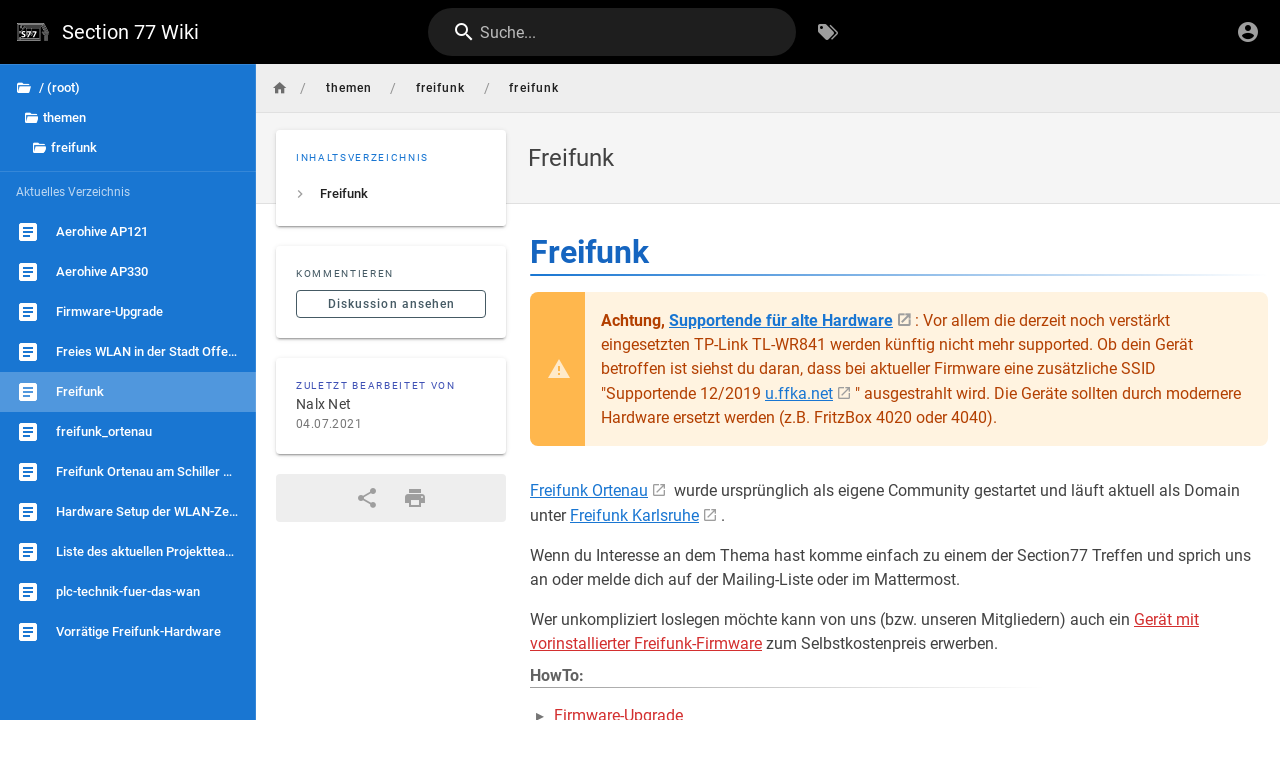

--- FILE ---
content_type: text/html; charset=utf-8
request_url: https://wiki.section77.de/de/themen/freifunk/freifunk
body_size: 2461
content:
<!DOCTYPE html><html lang="de"><head><meta http-equiv="X-UA-Compatible" content="IE=edge"><meta charset="UTF-8"><meta name="viewport" content="user-scalable=yes, width=device-width, initial-scale=1, maximum-scale=5"><meta name="theme-color" content="#1976d2"><meta name="msapplication-TileColor" content="#1976d2"><meta name="msapplication-TileImage" content="/_assets/favicons/mstile-150x150.png"><title>Freifunk | Section 77 Wiki</title><meta name="description" content=""><meta property="og:title" content="Freifunk"><meta property="og:type" content="website"><meta property="og:description" content=""><meta property="og:image"><meta property="og:url" content="https://wiki.section77.de/de/themen/freifunk/freifunk"><meta property="og:site_name" content="Section 77 Wiki"><link rel="apple-touch-icon" sizes="180x180" href="/_assets/favicons/apple-touch-icon.png"><link rel="icon" type="image/png" sizes="192x192" href="/_assets/favicons/android-chrome-192x192.png"><link rel="icon" type="image/png" sizes="32x32" href="/_assets/favicons/favicon-32x32.png"><link rel="icon" type="image/png" sizes="16x16" href="/_assets/favicons/favicon-16x16.png"><link rel="mask-icon" href="/_assets/favicons/safari-pinned-tab.svg" color="#1976d2"><link rel="manifest" href="/_assets/manifest.json"><script>var siteConfig = {"title":"Section 77 Wiki","theme":"default","darkMode":false,"tocPosition":"left","lang":"de","rtl":false,"company":"Section77 e.V.","contentLicense":"ccbysa","footerOverride":"","logoUrl":"/section77_logo_vector_weiss.svg"}
var siteLangs = []
</script><link type="text/css" rel="stylesheet" href="/_assets/css/app.8d70d2a82242ce052529.css"><script type="text/javascript" src="/_assets/js/runtime.js?1767865929"></script><script type="text/javascript" src="/_assets/js/app.js?1767865929"></script></head><body><div id="root"><page locale="de" path="themen/freifunk/freifunk" title="Freifunk" description="" :tags="[]" created-at="2021-06-30T05:43:20.805Z" updated-at="2021-07-04T20:37:55.158Z" author-name="Nalx Net" :author-id="10" editor="markdown" :is-published="true" toc="W3sidGl0bGUiOiJGcmVpZnVuayIsImFuY2hvciI6IiNmcmVpZnVuayIsImNoaWxkcmVuIjpbXX1d" :page-id="26" sidebar="W10=" nav-mode="TREE" comments-enabled effective-permissions="[base64]" edit-shortcuts="[base64]" filename="themen/freifunk/freifunk.md"><template slot="contents"><div><h1 class="toc-header" id="freifunk"><a href="#freifunk" class="toc-anchor">¶</a> Freifunk</h1><div>
</div><blockquote class="is-warning">
<p><strong>Achtung, <a class="is-external-link" href="https://docs.karlsruhe.freifunk.net/firmware/eol-devices/">Supportende für alte Hardware</a></strong>: Vor allem die derzeit noch verstärkt eingesetzten TP-Link TL-WR841 werden künftig nicht mehr supported. Ob dein Gerät betroffen ist siehst du daran, dass bei aktueller Firmware eine zusätzliche SSID "Supportende 12/2019 <a class="is-external-link" href="http://u.ffka.net">u.ffka.net</a>" ausgestrahlt wird. Die Geräte sollten durch modernere Hardware ersetzt werden (z.B. FritzBox 4020 oder 4040).</p>
</blockquote><div>
</div><p><a class="is-external-link" href="https://ortenau.freifunk.net">Freifunk Ortenau</a> wurde ursprünglich als eigene Community gestartet und läuft aktuell als Domain unter <a class="is-external-link" href="https://karlsruhe.freifunk.net">Freifunk Karlsruhe</a>.</p><div>
</div><p>Wenn du Interesse an dem Thema hast komme einfach zu einem der Section77 Treffen und sprich uns an oder melde dich auf der Mailing-Liste oder im Mattermost.</p><div>
</div><p>Wer unkompliziert loslegen möchte kann von uns (bzw. unseren Mitgliedern) auch ein <a class="is-internal-link is-invalid-page" href="/themen/freifunk/freifunk/hardware-sale">Gerät mit vorinstallierter Freifunk-Firmware</a> zum Selbstkostenpreis erwerben.</p><div>
</div><h4 class="toc-header" id="howto"><a href="#howto" class="toc-anchor">¶</a> HowTo:</h4><div>
</div><ul>
<li><a class="is-internal-link is-invalid-page" href="/themen/freifunk/freifunk/fw-upgrade">Firmware-Upgrade</a></li>
<li><a class="is-internal-link is-invalid-page" href="/themen/freifunk/freifunk/aerohive-ap121">Aerohive AP121</a></li>
<li><a class="is-internal-link is-invalid-page" href="/themen/freifunk/freifunk/aerohive-ap330">Aerohive AP330</a></li>
</ul><div>
</div><h4 class="toc-header" id="projekte"><a href="#projekte" class="toc-anchor">¶</a> Projekte:</h4><div>
</div><p><strong>Projektangebot an die Stadt Offenburg:</strong></p><div>
</div><ul>
<li><a class="is-internal-link is-invalid-page" href="/themen/freifunk/freifunk/freies-wlan-in-der-stadt-offenburg">Freies WLAN in der Stadt Offenburg</a></li>
<li><a class="is-internal-link is-invalid-page" href="/themen/freifunk/freifunk/Hardware-Set-Up-der-WLAN-Zellen"></a></li>
<li><a class="is-internal-link is-invalid-page" href="/themen/freifunk/freifunk/PLC-Technik-f%C3%BCr-das-WAN"></a></li>
<li><a class="is-internal-link is-invalid-page" href="/themen/freifunk/freifunk/Helferliste">Helferliste</a></li>
</ul><div>
</div><p><strong>Freifunk für Flüchtlingsunterkünfte</strong></p><div>
</div><ul>
<li><a class="is-internal-link is-invalid-page" href="/themen/freifunk/freifunk/gu-achern"></a></li>
<li><a class="is-internal-link is-invalid-page" href="/themen/freifunk/freifunk/gu-friesenheim"></a></li>
</ul><div>
</div><p><strong>Sonstige Projekte:</strong></p><div>
</div><ul>
<li><a class="is-internal-link is-invalid-page" href="/themen/freifunk/freifunk/freifunk-schiller-og">Freifunk am Schiller-Gymnasium</a></li>
</ul><div>
</div><h5 class="toc-header" id="slides"><a href="#slides" class="toc-anchor">¶</a> Slides:</h5><div>
</div><ul>
<li><a class="is-external-link" href="https://ortenau.freifunk.net/files/presentations/ffog_stadt_offenburg_pilot.pdf">Slides</a></li>
<li><a class="is-external-link" href="http://ortenau.freifunk.net/files/presentations/ffog_stadt_offenburg_pilot_calc.pdf">Kalkulation</a></li>
<li><a class="is-external-link" href="http://md.freifunk.net/wp-content/uploads/2015/05/Handreichung_Kommunale_WLANs.pdf">Handreichung Kommunale WLANs</a></li>
</ul><div>
</div></div></template><template slot="comments"><div><comments></comments></div></template></page></div></body></html>

--- FILE ---
content_type: image/svg+xml
request_url: https://wiki.section77.de/section77_logo_vector_weiss.svg
body_size: 1543
content:
<?xml version="1.0" encoding="UTF-8" standalone="no"?>
<svg
   id="Ebene_1"
   data-name="Ebene 1"
   viewBox="0 0 300 300"
   version="1.1"
   sodipodi:docname="section77_logo_vector_weiss.svg"
   width="300"
   height="300"
   inkscape:version="1.1 (c68e22c387, 2021-05-23)"
   xmlns:inkscape="http://www.inkscape.org/namespaces/inkscape"
   xmlns:sodipodi="http://sodipodi.sourceforge.net/DTD/sodipodi-0.dtd"
   xmlns="http://www.w3.org/2000/svg"
   xmlns:svg="http://www.w3.org/2000/svg"
   xmlns:rdf="http://www.w3.org/1999/02/22-rdf-syntax-ns#"
   xmlns:cc="http://creativecommons.org/ns#"
   xmlns:dc="http://purl.org/dc/elements/1.1/">
  <defs
     id="defs33" />
  <sodipodi:namedview
     id="namedview31"
     pagecolor="#505050"
     bordercolor="#ffffff"
     borderopacity="1"
     inkscape:pageshadow="0"
     inkscape:pageopacity="0"
     inkscape:pagecheckerboard="1"
     showgrid="false"
     inkscape:lockguides="true"
     inkscape:zoom="1.2356607"
     inkscape:cx="65.147334"
     inkscape:cy="141.22"
     inkscape:window-width="1600"
     inkscape:window-height="847"
     inkscape:window-x="-8"
     inkscape:window-y="68"
     inkscape:window-maximized="1"
     inkscape:current-layer="Ebene_1" />
  <title
     id="title2">section77_logo_vector</title>
  <g
     id="g50"
     transform="translate(8.7799969,71.43)"
     style="fill:#ffffff">
    <path
       d="M 439.1,389.5 403.44,319.37 V 318.5 H 165 V 473.89 H 372.79 V 352.21 H 237.37 l -40.12,40.87 a 9.09,9.09 0 1 0 2,2.29 L 238.67,355.2 H 369.79 V 470.89 H 168 V 321.5 h 233.15 l 34.58,68 h -7.38 L 396.41,327 H 175.5 v 137.92 0 0.86 l 188.48,0.64 v -3 0 V 361 H 243.5 v 45.5 h 7.5 v 1.64 a 9,9 0 1 0 3,0 v -4.64 h -7.5 V 364 h 46.25 v 44.1 a 9,9 0 1 0 3,0.08 V 364 H 361 v 86.5 H 200.36 a 9,9 0 1 0 0,3 H 361 v 9.92 L 178.5,462.8 V 330 H 394.58 L 425,389.5 h -6.71 L 389.91,335 H 198.5 v 10.06 a 9,9 0 1 0 7,15.61 l 7,8.65 19.19,-22.32 h 150.83 l 22.29,42.5 H 398 v 3 h 49.44 v -3 z M 191.5,406 a 6,6 0 1 1 6,-6 6,6 0 0 1 -6,6 z m 67,11 a 6,6 0 1 1 -6,-6 6,6 0 0 1 6,6 z m 41.5,0 a 6,6 0 1 1 -6,-6 6,6 0 0 1 6,6 z m -108.5,41 a 6,6 0 1 1 6,-6 6,6 0 0 1 -6,6 z m 8,-98 a 6,6 0 1 1 6,-6 6,6 0 0 1 -6,6 z m 184.84,-16 h -154 l -17.77,20.65 -5.12,-6.39 a 9,9 0 0 0 -5.93,-13 V 338 h 186.55 l 26.82,51.5 h -6.69 z"
       transform="translate(-165,-318.5)"
       id="path4"
       style="fill:#ffffff" />
    <rect
       x="237.07001"
       y="79"
       width="45.369999"
       height="3"
       id="rect6"
       style="fill:#ffffff" />
    <rect
       x="246"
       y="87"
       width="33.5"
       height="3"
       id="rect8"
       style="fill:#ffffff" />
    <rect
       x="250.5"
       y="95.709999"
       width="29"
       height="3"
       id="rect10"
       style="fill:#ffffff" />
    <rect
       x="399.76999"
       y="388.79999"
       width="3"
       height="36.07"
       transform="rotate(-37.39,-151.90523,491.35102)"
       id="rect12"
       style="fill:#ffffff" />
    <rect
       x="394.76999"
       y="393.79999"
       width="3"
       height="36.07"
       transform="rotate(-37.39,-156.91023,496.3599)"
       id="rect14"
       style="fill:#ffffff" />
    <rect
       x="244.5"
       y="110.5"
       width="3"
       height="46.639999"
       id="rect16"
       style="fill:#ffffff" />
    <rect
       x="252.78999"
       y="104"
       width="3"
       height="53.139999"
       id="rect18"
       style="fill:#ffffff" />
    <rect
       x="260.79001"
       y="104"
       width="3"
       height="53.139999"
       id="rect20"
       style="fill:#ffffff" />
    <rect
       x="269.79001"
       y="104"
       width="3"
       height="53.139999"
       id="rect22"
       style="fill:#ffffff" />
    <path
       d="m 219.7,434.3 a 30.82,30.82 0 0 1 -13.52,-3.36 l -2.48,10 c 3,1.68 9.12,3.36 15.28,3.36 14.8,0 21.68,-7.68 21.68,-16.72 0,-7.6 -4.4,-12.56 -13.92,-16.08 -7,-2.64 -10,-4.16 -10,-7.6 0,-2.72 2.56,-5.2 7.84,-5.2 a 25.22,25.22 0 0 1 11.2,2.56 l 2.72,-9.76 a 31.54,31.54 0 0 0 -13.76,-2.72 c -12.64,0 -20.4,7 -20.4,16.16 0,7.84 5.92,12.8 14.88,16 6.48,2.24 9,4.16 9,7.52 0.04,3.54 -2.92,5.84 -8.52,5.84 z"
       transform="translate(-165,-318.5)"
       id="path24"
       style="fill:#ffffff" />
    <polygon
       points="123.02,80.68 123.02,73 86.3,73 86.3,83 110.14,83 110.14,83.16 88.69,125 101.58,125 "
       id="polygon26"
       style="fill:#ffffff" />
    <polygon
       points="173.02,80.68 173.02,73 136.29,73 136.29,83 160.14,83 160.14,83.16 138.69,125 151.57,125 "
       id="polygon28"
       style="fill:#ffffff" />
  </g>
  <metadata
     id="metadata35">
    <rdf:RDF>
      <cc:Work
         rdf:about="">
        <dc:title>section77_logo_vector</dc:title>
      </cc:Work>
    </rdf:RDF>
  </metadata>
</svg>


--- FILE ---
content_type: image/svg+xml
request_url: https://wiki.section77.de/section77_logo_vector_weiss.svg
body_size: 1543
content:
<?xml version="1.0" encoding="UTF-8" standalone="no"?>
<svg
   id="Ebene_1"
   data-name="Ebene 1"
   viewBox="0 0 300 300"
   version="1.1"
   sodipodi:docname="section77_logo_vector_weiss.svg"
   width="300"
   height="300"
   inkscape:version="1.1 (c68e22c387, 2021-05-23)"
   xmlns:inkscape="http://www.inkscape.org/namespaces/inkscape"
   xmlns:sodipodi="http://sodipodi.sourceforge.net/DTD/sodipodi-0.dtd"
   xmlns="http://www.w3.org/2000/svg"
   xmlns:svg="http://www.w3.org/2000/svg"
   xmlns:rdf="http://www.w3.org/1999/02/22-rdf-syntax-ns#"
   xmlns:cc="http://creativecommons.org/ns#"
   xmlns:dc="http://purl.org/dc/elements/1.1/">
  <defs
     id="defs33" />
  <sodipodi:namedview
     id="namedview31"
     pagecolor="#505050"
     bordercolor="#ffffff"
     borderopacity="1"
     inkscape:pageshadow="0"
     inkscape:pageopacity="0"
     inkscape:pagecheckerboard="1"
     showgrid="false"
     inkscape:lockguides="true"
     inkscape:zoom="1.2356607"
     inkscape:cx="65.147334"
     inkscape:cy="141.22"
     inkscape:window-width="1600"
     inkscape:window-height="847"
     inkscape:window-x="-8"
     inkscape:window-y="68"
     inkscape:window-maximized="1"
     inkscape:current-layer="Ebene_1" />
  <title
     id="title2">section77_logo_vector</title>
  <g
     id="g50"
     transform="translate(8.7799969,71.43)"
     style="fill:#ffffff">
    <path
       d="M 439.1,389.5 403.44,319.37 V 318.5 H 165 V 473.89 H 372.79 V 352.21 H 237.37 l -40.12,40.87 a 9.09,9.09 0 1 0 2,2.29 L 238.67,355.2 H 369.79 V 470.89 H 168 V 321.5 h 233.15 l 34.58,68 h -7.38 L 396.41,327 H 175.5 v 137.92 0 0.86 l 188.48,0.64 v -3 0 V 361 H 243.5 v 45.5 h 7.5 v 1.64 a 9,9 0 1 0 3,0 v -4.64 h -7.5 V 364 h 46.25 v 44.1 a 9,9 0 1 0 3,0.08 V 364 H 361 v 86.5 H 200.36 a 9,9 0 1 0 0,3 H 361 v 9.92 L 178.5,462.8 V 330 H 394.58 L 425,389.5 h -6.71 L 389.91,335 H 198.5 v 10.06 a 9,9 0 1 0 7,15.61 l 7,8.65 19.19,-22.32 h 150.83 l 22.29,42.5 H 398 v 3 h 49.44 v -3 z M 191.5,406 a 6,6 0 1 1 6,-6 6,6 0 0 1 -6,6 z m 67,11 a 6,6 0 1 1 -6,-6 6,6 0 0 1 6,6 z m 41.5,0 a 6,6 0 1 1 -6,-6 6,6 0 0 1 6,6 z m -108.5,41 a 6,6 0 1 1 6,-6 6,6 0 0 1 -6,6 z m 8,-98 a 6,6 0 1 1 6,-6 6,6 0 0 1 -6,6 z m 184.84,-16 h -154 l -17.77,20.65 -5.12,-6.39 a 9,9 0 0 0 -5.93,-13 V 338 h 186.55 l 26.82,51.5 h -6.69 z"
       transform="translate(-165,-318.5)"
       id="path4"
       style="fill:#ffffff" />
    <rect
       x="237.07001"
       y="79"
       width="45.369999"
       height="3"
       id="rect6"
       style="fill:#ffffff" />
    <rect
       x="246"
       y="87"
       width="33.5"
       height="3"
       id="rect8"
       style="fill:#ffffff" />
    <rect
       x="250.5"
       y="95.709999"
       width="29"
       height="3"
       id="rect10"
       style="fill:#ffffff" />
    <rect
       x="399.76999"
       y="388.79999"
       width="3"
       height="36.07"
       transform="rotate(-37.39,-151.90523,491.35102)"
       id="rect12"
       style="fill:#ffffff" />
    <rect
       x="394.76999"
       y="393.79999"
       width="3"
       height="36.07"
       transform="rotate(-37.39,-156.91023,496.3599)"
       id="rect14"
       style="fill:#ffffff" />
    <rect
       x="244.5"
       y="110.5"
       width="3"
       height="46.639999"
       id="rect16"
       style="fill:#ffffff" />
    <rect
       x="252.78999"
       y="104"
       width="3"
       height="53.139999"
       id="rect18"
       style="fill:#ffffff" />
    <rect
       x="260.79001"
       y="104"
       width="3"
       height="53.139999"
       id="rect20"
       style="fill:#ffffff" />
    <rect
       x="269.79001"
       y="104"
       width="3"
       height="53.139999"
       id="rect22"
       style="fill:#ffffff" />
    <path
       d="m 219.7,434.3 a 30.82,30.82 0 0 1 -13.52,-3.36 l -2.48,10 c 3,1.68 9.12,3.36 15.28,3.36 14.8,0 21.68,-7.68 21.68,-16.72 0,-7.6 -4.4,-12.56 -13.92,-16.08 -7,-2.64 -10,-4.16 -10,-7.6 0,-2.72 2.56,-5.2 7.84,-5.2 a 25.22,25.22 0 0 1 11.2,2.56 l 2.72,-9.76 a 31.54,31.54 0 0 0 -13.76,-2.72 c -12.64,0 -20.4,7 -20.4,16.16 0,7.84 5.92,12.8 14.88,16 6.48,2.24 9,4.16 9,7.52 0.04,3.54 -2.92,5.84 -8.52,5.84 z"
       transform="translate(-165,-318.5)"
       id="path24"
       style="fill:#ffffff" />
    <polygon
       points="123.02,80.68 123.02,73 86.3,73 86.3,83 110.14,83 110.14,83.16 88.69,125 101.58,125 "
       id="polygon26"
       style="fill:#ffffff" />
    <polygon
       points="173.02,80.68 173.02,73 136.29,73 136.29,83 160.14,83 160.14,83.16 138.69,125 151.57,125 "
       id="polygon28"
       style="fill:#ffffff" />
  </g>
  <metadata
     id="metadata35">
    <rdf:RDF>
      <cc:Work
         rdf:about="">
        <dc:title>section77_logo_vector</dc:title>
      </cc:Work>
    </rdf:RDF>
  </metadata>
</svg>
